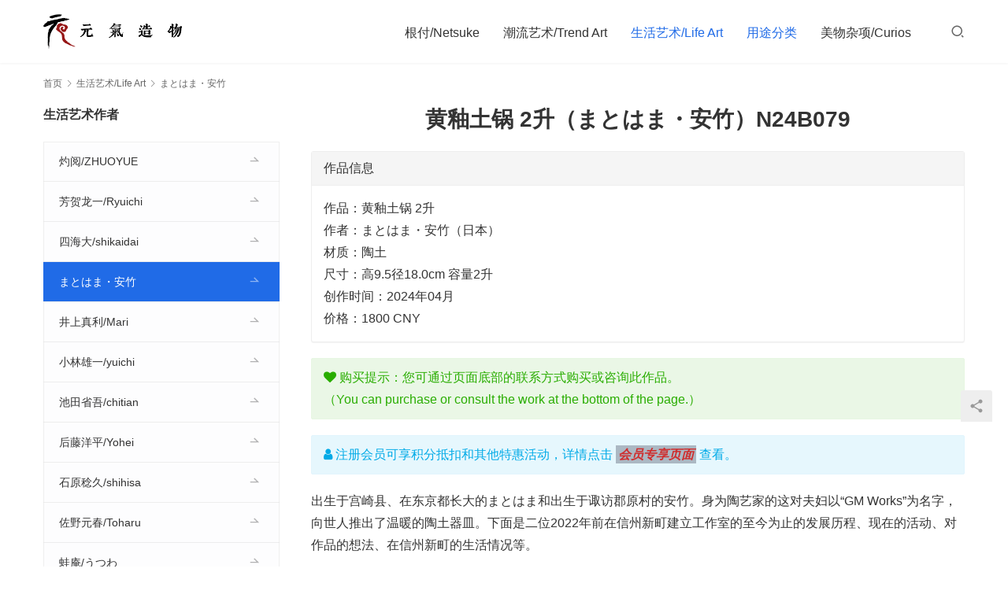

--- FILE ---
content_type: text/html; charset=UTF-8
request_url: https://www.elementcreat.com/archives/113362.htm
body_size: 13066
content:
<!DOCTYPE html>
<html lang="zh-CN">
<head>
<meta charset="UTF-8">
<meta http-equiv="X-UA-Compatible" content="IE=edge,chrome=1">
<meta name="renderer" content="webkit">
<meta name="viewport" content="initial-scale=1.0,user-scalable=no,maximum-scale=1,width=device-width,viewport-fit=cover">
<meta name="format-detection" content="telephone=no">
<title>黄釉土锅 2升（まとはま・安竹）N24B079  |  元气造物</title>
<link rel="canonical" href="https://www.elementcreat.com/archives/113362.htm" />
<meta name="applicable-device" content="pc,mobile" />
<meta http-equiv="Cache-Control" content="no-transform" />
<link rel="shortcut icon" href="https://www.elementcreat.com/wp-content/uploads/2021/11/ico32.png" />
<link rel='dns-prefetch' href='//at.alicdn.com' />
<link rel='dns-prefetch' href='//cdn.jsdelivr.net' />
<link rel="alternate" type="application/rss+xml" title="元气造物 &raquo; Feed" href="https://www.elementcreat.com/feed" />
<link rel="alternate" type="application/rss+xml" title="元气造物 &raquo; 评论Feed" href="https://www.elementcreat.com/comments/feed" />
<link rel="alternate" type="application/rss+xml" title="元气造物 &raquo; 黄釉土锅 2升（まとはま・安竹）N24B079评论Feed" href="https://www.elementcreat.com/archives/113362.htm/feed" />
<link rel='stylesheet' id='stylesheet-css'  href='//www.elementcreat.com/wp-content/uploads/wpcom/style.5.7.0.1762159635.css?ver=5.7.0' media='all' />
<link rel='stylesheet' id='material-icons-css'  href='https://www.elementcreat.com/wp-content/themes/module/themer/assets/css/material-icons.css?ver=5.7.0' media='all' />
<link rel='stylesheet' id='remixicon-css'  href='https://cdn.jsdelivr.net/npm/remixicon@2.5.0/fonts/remixicon.css?ver=2.5.0' media='all' />
<link rel='stylesheet' id='font-awesome-css'  href='https://www.elementcreat.com/wp-content/themes/module/themer/assets/css/font-awesome.css?ver=5.7.0' media='all' />
<style id='wp-block-library-inline-css'>
:root{--wp-admin-theme-color:#007cba;--wp-admin-theme-color--rgb:0,124,186;--wp-admin-theme-color-darker-10:#006ba1;--wp-admin-theme-color-darker-10--rgb:0,107,161;--wp-admin-theme-color-darker-20:#005a87;--wp-admin-theme-color-darker-20--rgb:0,90,135;--wp-admin-border-width-focus:2px}@media (-webkit-min-device-pixel-ratio:2),(min-resolution:192dpi){:root{--wp-admin-border-width-focus:1.5px}}:root{--wp--preset--font-size--normal:16px;--wp--preset--font-size--huge:42px}:root .has-very-light-gray-background-color{background-color:#eee}:root .has-very-dark-gray-background-color{background-color:#313131}:root .has-very-light-gray-color{color:#eee}:root .has-very-dark-gray-color{color:#313131}:root .has-vivid-green-cyan-to-vivid-cyan-blue-gradient-background{background:linear-gradient(135deg,#00d084,#0693e3)}:root .has-purple-crush-gradient-background{background:linear-gradient(135deg,#34e2e4,#4721fb 50%,#ab1dfe)}:root .has-hazy-dawn-gradient-background{background:linear-gradient(135deg,#faaca8,#dad0ec)}:root .has-subdued-olive-gradient-background{background:linear-gradient(135deg,#fafae1,#67a671)}:root .has-atomic-cream-gradient-background{background:linear-gradient(135deg,#fdd79a,#004a59)}:root .has-nightshade-gradient-background{background:linear-gradient(135deg,#330968,#31cdcf)}:root .has-midnight-gradient-background{background:linear-gradient(135deg,#020381,#2874fc)}.has-regular-font-size{font-size:1em}.has-larger-font-size{font-size:2.625em}.has-normal-font-size{font-size:var(--wp--preset--font-size--normal)}.has-huge-font-size{font-size:var(--wp--preset--font-size--huge)}.has-text-align-center{text-align:center}.has-text-align-left{text-align:left}.has-text-align-right{text-align:right}#end-resizable-editor-section{display:none}.aligncenter{clear:both}.items-justified-left{justify-content:flex-start}.items-justified-center{justify-content:center}.items-justified-right{justify-content:flex-end}.items-justified-space-between{justify-content:space-between}.screen-reader-text{border:0;clip:rect(1px,1px,1px,1px);-webkit-clip-path:inset(50%);clip-path:inset(50%);height:1px;margin:-1px;overflow:hidden;padding:0;position:absolute;width:1px;word-wrap:normal!important}.screen-reader-text:focus{background-color:#ddd;clip:auto!important;-webkit-clip-path:none;clip-path:none;color:#444;display:block;font-size:1em;height:auto;left:5px;line-height:normal;padding:15px 23px 14px;text-decoration:none;top:5px;width:auto;z-index:100000}html :where(.has-border-color),html :where([style*=border-width]){border-style:solid}html :where(img[class*=wp-image-]){height:auto;max-width:100%}
</style>
<style id='global-styles-inline-css'>
body{--wp--preset--color--black: #000000;--wp--preset--color--cyan-bluish-gray: #abb8c3;--wp--preset--color--white: #ffffff;--wp--preset--color--pale-pink: #f78da7;--wp--preset--color--vivid-red: #cf2e2e;--wp--preset--color--luminous-vivid-orange: #ff6900;--wp--preset--color--luminous-vivid-amber: #fcb900;--wp--preset--color--light-green-cyan: #7bdcb5;--wp--preset--color--vivid-green-cyan: #00d084;--wp--preset--color--pale-cyan-blue: #8ed1fc;--wp--preset--color--vivid-cyan-blue: #0693e3;--wp--preset--color--vivid-purple: #9b51e0;--wp--preset--gradient--vivid-cyan-blue-to-vivid-purple: linear-gradient(135deg,rgba(6,147,227,1) 0%,rgb(155,81,224) 100%);--wp--preset--gradient--light-green-cyan-to-vivid-green-cyan: linear-gradient(135deg,rgb(122,220,180) 0%,rgb(0,208,130) 100%);--wp--preset--gradient--luminous-vivid-amber-to-luminous-vivid-orange: linear-gradient(135deg,rgba(252,185,0,1) 0%,rgba(255,105,0,1) 100%);--wp--preset--gradient--luminous-vivid-orange-to-vivid-red: linear-gradient(135deg,rgba(255,105,0,1) 0%,rgb(207,46,46) 100%);--wp--preset--gradient--very-light-gray-to-cyan-bluish-gray: linear-gradient(135deg,rgb(238,238,238) 0%,rgb(169,184,195) 100%);--wp--preset--gradient--cool-to-warm-spectrum: linear-gradient(135deg,rgb(74,234,220) 0%,rgb(151,120,209) 20%,rgb(207,42,186) 40%,rgb(238,44,130) 60%,rgb(251,105,98) 80%,rgb(254,248,76) 100%);--wp--preset--gradient--blush-light-purple: linear-gradient(135deg,rgb(255,206,236) 0%,rgb(152,150,240) 100%);--wp--preset--gradient--blush-bordeaux: linear-gradient(135deg,rgb(254,205,165) 0%,rgb(254,45,45) 50%,rgb(107,0,62) 100%);--wp--preset--gradient--luminous-dusk: linear-gradient(135deg,rgb(255,203,112) 0%,rgb(199,81,192) 50%,rgb(65,88,208) 100%);--wp--preset--gradient--pale-ocean: linear-gradient(135deg,rgb(255,245,203) 0%,rgb(182,227,212) 50%,rgb(51,167,181) 100%);--wp--preset--gradient--electric-grass: linear-gradient(135deg,rgb(202,248,128) 0%,rgb(113,206,126) 100%);--wp--preset--gradient--midnight: linear-gradient(135deg,rgb(2,3,129) 0%,rgb(40,116,252) 100%);--wp--preset--duotone--dark-grayscale: url('#wp-duotone-dark-grayscale');--wp--preset--duotone--grayscale: url('#wp-duotone-grayscale');--wp--preset--duotone--purple-yellow: url('#wp-duotone-purple-yellow');--wp--preset--duotone--blue-red: url('#wp-duotone-blue-red');--wp--preset--duotone--midnight: url('#wp-duotone-midnight');--wp--preset--duotone--magenta-yellow: url('#wp-duotone-magenta-yellow');--wp--preset--duotone--purple-green: url('#wp-duotone-purple-green');--wp--preset--duotone--blue-orange: url('#wp-duotone-blue-orange');--wp--preset--font-size--small: 13px;--wp--preset--font-size--medium: 20px;--wp--preset--font-size--large: 36px;--wp--preset--font-size--x-large: 42px;}.has-black-color{color: var(--wp--preset--color--black) !important;}.has-cyan-bluish-gray-color{color: var(--wp--preset--color--cyan-bluish-gray) !important;}.has-white-color{color: var(--wp--preset--color--white) !important;}.has-pale-pink-color{color: var(--wp--preset--color--pale-pink) !important;}.has-vivid-red-color{color: var(--wp--preset--color--vivid-red) !important;}.has-luminous-vivid-orange-color{color: var(--wp--preset--color--luminous-vivid-orange) !important;}.has-luminous-vivid-amber-color{color: var(--wp--preset--color--luminous-vivid-amber) !important;}.has-light-green-cyan-color{color: var(--wp--preset--color--light-green-cyan) !important;}.has-vivid-green-cyan-color{color: var(--wp--preset--color--vivid-green-cyan) !important;}.has-pale-cyan-blue-color{color: var(--wp--preset--color--pale-cyan-blue) !important;}.has-vivid-cyan-blue-color{color: var(--wp--preset--color--vivid-cyan-blue) !important;}.has-vivid-purple-color{color: var(--wp--preset--color--vivid-purple) !important;}.has-black-background-color{background-color: var(--wp--preset--color--black) !important;}.has-cyan-bluish-gray-background-color{background-color: var(--wp--preset--color--cyan-bluish-gray) !important;}.has-white-background-color{background-color: var(--wp--preset--color--white) !important;}.has-pale-pink-background-color{background-color: var(--wp--preset--color--pale-pink) !important;}.has-vivid-red-background-color{background-color: var(--wp--preset--color--vivid-red) !important;}.has-luminous-vivid-orange-background-color{background-color: var(--wp--preset--color--luminous-vivid-orange) !important;}.has-luminous-vivid-amber-background-color{background-color: var(--wp--preset--color--luminous-vivid-amber) !important;}.has-light-green-cyan-background-color{background-color: var(--wp--preset--color--light-green-cyan) !important;}.has-vivid-green-cyan-background-color{background-color: var(--wp--preset--color--vivid-green-cyan) !important;}.has-pale-cyan-blue-background-color{background-color: var(--wp--preset--color--pale-cyan-blue) !important;}.has-vivid-cyan-blue-background-color{background-color: var(--wp--preset--color--vivid-cyan-blue) !important;}.has-vivid-purple-background-color{background-color: var(--wp--preset--color--vivid-purple) !important;}.has-black-border-color{border-color: var(--wp--preset--color--black) !important;}.has-cyan-bluish-gray-border-color{border-color: var(--wp--preset--color--cyan-bluish-gray) !important;}.has-white-border-color{border-color: var(--wp--preset--color--white) !important;}.has-pale-pink-border-color{border-color: var(--wp--preset--color--pale-pink) !important;}.has-vivid-red-border-color{border-color: var(--wp--preset--color--vivid-red) !important;}.has-luminous-vivid-orange-border-color{border-color: var(--wp--preset--color--luminous-vivid-orange) !important;}.has-luminous-vivid-amber-border-color{border-color: var(--wp--preset--color--luminous-vivid-amber) !important;}.has-light-green-cyan-border-color{border-color: var(--wp--preset--color--light-green-cyan) !important;}.has-vivid-green-cyan-border-color{border-color: var(--wp--preset--color--vivid-green-cyan) !important;}.has-pale-cyan-blue-border-color{border-color: var(--wp--preset--color--pale-cyan-blue) !important;}.has-vivid-cyan-blue-border-color{border-color: var(--wp--preset--color--vivid-cyan-blue) !important;}.has-vivid-purple-border-color{border-color: var(--wp--preset--color--vivid-purple) !important;}.has-vivid-cyan-blue-to-vivid-purple-gradient-background{background: var(--wp--preset--gradient--vivid-cyan-blue-to-vivid-purple) !important;}.has-light-green-cyan-to-vivid-green-cyan-gradient-background{background: var(--wp--preset--gradient--light-green-cyan-to-vivid-green-cyan) !important;}.has-luminous-vivid-amber-to-luminous-vivid-orange-gradient-background{background: var(--wp--preset--gradient--luminous-vivid-amber-to-luminous-vivid-orange) !important;}.has-luminous-vivid-orange-to-vivid-red-gradient-background{background: var(--wp--preset--gradient--luminous-vivid-orange-to-vivid-red) !important;}.has-very-light-gray-to-cyan-bluish-gray-gradient-background{background: var(--wp--preset--gradient--very-light-gray-to-cyan-bluish-gray) !important;}.has-cool-to-warm-spectrum-gradient-background{background: var(--wp--preset--gradient--cool-to-warm-spectrum) !important;}.has-blush-light-purple-gradient-background{background: var(--wp--preset--gradient--blush-light-purple) !important;}.has-blush-bordeaux-gradient-background{background: var(--wp--preset--gradient--blush-bordeaux) !important;}.has-luminous-dusk-gradient-background{background: var(--wp--preset--gradient--luminous-dusk) !important;}.has-pale-ocean-gradient-background{background: var(--wp--preset--gradient--pale-ocean) !important;}.has-electric-grass-gradient-background{background: var(--wp--preset--gradient--electric-grass) !important;}.has-midnight-gradient-background{background: var(--wp--preset--gradient--midnight) !important;}.has-small-font-size{font-size: var(--wp--preset--font-size--small) !important;}.has-medium-font-size{font-size: var(--wp--preset--font-size--medium) !important;}.has-large-font-size{font-size: var(--wp--preset--font-size--large) !important;}.has-x-large-font-size{font-size: var(--wp--preset--font-size--x-large) !important;}
</style>
<link rel='stylesheet' id='wwa-css'  href='https://www.elementcreat.com/wp-content/plugins/justweapp/css/style.css?ver=3.10.1' media='all' />
<link rel='stylesheet' id='theme-my-login-css'  href='https://www.elementcreat.com/wp-content/plugins/theme-my-login/assets/styles/theme-my-login.min.css?ver=7.1.5' media='all' />
<script src='https://cdn.jsdelivr.net/npm/jquery@3.5.1/dist/jquery.min.js?ver=3.5.1' id='jquery-core-js'></script>
<script src='https://www.elementcreat.com/wp-includes/js/jquery/jquery-migrate.min.js?ver=3.3.2' id='jquery-migrate-js'></script>
<script src='//at.alicdn.com/t/font_2010989_syla1zlte3.js?ver=5.7.0' id='wpcom-icons-js'></script>
<link rel="EditURI" type="application/rsd+xml" title="RSD" href="https://www.elementcreat.com/xmlrpc.php?rsd" />
<link rel="wlwmanifest" type="application/wlwmanifest+xml" href="https://www.elementcreat.com/wp-includes/wlwmanifest.xml" /> 
<link rel="icon" href="https://www.elementcreat.com/wp-content/uploads/2021/11/ico32.png" sizes="32x32" />
<link rel="icon" href="https://www.elementcreat.com/wp-content/uploads/2021/11/ico32.png" sizes="192x192" />
<link rel="apple-touch-icon" href="https://www.elementcreat.com/wp-content/uploads/2021/11/ico32.png" />
<meta name="msapplication-TileImage" content="https://www.elementcreat.com/wp-content/uploads/2021/11/ico32.png" />
<!--[if lte IE 9]><script src="https://www.elementcreat.com/wp-content/themes/module/js/update.js"></script><![endif]-->
</head>
<body class="post-template-default single single-post postid-113362 single-format-standard wp-embed-responsive lang-cn">
<header id="header" class="header">
    <div class="container clearfix">
        <div class="navbar-header">
            <button type="button" class="navbar-toggle collapsed" data-toggle="collapse" data-target=".navbar-menu">
                <span class="icon-bar icon-bar-1"></span>
                <span class="icon-bar icon-bar-2"></span>
                <span class="icon-bar icon-bar-3"></span>
            </button>
                        <div class="logo">
                <a href="https://www.elementcreat.com" rel="home"><img src="http://www.elementcreat.com/wp-content/uploads/2017/05/logo-2.gif" alt="元气造物"></a>
            </div>
        </div>

        <nav class="collapse navbar-collapse navbar-right navbar-menu">
            <ul id="menu-%e5%85%83%e6%b0%94%e9%80%a0%e7%89%a9" class="nav navbar-nav main-menu wpcom-adv-menu"><li class="menu-item menu-item-style menu-item-style1 dropdown"><a href="https://www.elementcreat.com/archives/category/netsuke" class="dropdown-toggle">根付/Netsuke</a>
<ul class="dropdown-menu menu-item-wrap menu-item-col-5">
	<li class="menu-item"><a href="https://www.elementcreat.com/archives/category/netsuke/yiren">屹人/YiRen</a></li>
	<li class="menu-item"><a href="https://www.elementcreat.com/archives/category/netsuke/kim">金强/Kim</a></li>
	<li class="menu-item"><a href="https://www.elementcreat.com/archives/category/netsuke/red">红衣法师/Red</a></li>
	<li class="menu-item"><a href="https://www.elementcreat.com/archives/category/netsuke/fengchen">封尘/FengChen</a></li>
	<li class="menu-item"><a href="https://www.elementcreat.com/archives/category/netsuke/oleg">奥列格/Oleg</a></li>
	<li class="menu-item"><a href="https://www.elementcreat.com/archives/category/netsuke/yingzhe">英喆/YingZhe</a></li>
	<li class="menu-item"><a href="https://www.elementcreat.com/archives/category/netsuke/yitu-graller">一土/YiTu</a></li>
	<li class="menu-item"><a href="https://www.elementcreat.com/archives/category/netsuke/xuq-graller">徐清/XuQing</a></li>
	<li class="menu-item"><a href="https://www.elementcreat.com/archives/category/netsuke/chenwu-graller">辰午/ChenWu</a></li>
	<li class="menu-item"><a href="https://www.elementcreat.com/archives/category/netsuke/zizhu-g">子竹/ZiZhu</a></li>
	<li class="menu-item"><a href="https://www.elementcreat.com/archives/category/netsuke/ziyi-graller">子一/ZiYi</a></li>
	<li class="menu-item"><a href="https://www.elementcreat.com/archives/category/netsuke/tiecheng">铁成/TieCheng</a></li>
	<li class="menu-item"><a href="https://www.elementcreat.com/archives/category/netsuke/dayu_g">大鱼/DaYu</a></li>
	<li class="menu-item"><a href="https://www.elementcreat.com/archives/category/netsuke/zhuma">竹马/ZhuMa</a></li>
	<li class="menu-item"><a href="https://www.elementcreat.com/archives/category/netsuke/tim-graller">易鑫/TimYi</a></li>
	<li class="menu-item"><a href="https://www.elementcreat.com/archives/category/netsuke/honey">本/honey</a></li>
	<li class="menu-item"><a href="https://www.elementcreat.com/archives/category/netsuke/tanzi">谈子/Tanzi</a></li>
	<li class="menu-item"><a href="https://www.elementcreat.com/archives/category/netsuke/yukun">羽昆/YuKun</a></li>
	<li class="menu-item"><a href="https://www.elementcreat.com/archives/category/netsuke/yunmao-graller">耘茂/YunMao</a></li>
	<li class="menu-item"><a href="https://www.elementcreat.com/archives/category/netsuke/yonggui-graller">永贵/YongGui</a></li>
	<li class="menu-item"><a href="https://www.elementcreat.com/archives/category/netsuke/zhonghu">冢虎/ZhongHu</a></li>
	<li class="menu-item"><a href="https://www.elementcreat.com/archives/category/netsuke/shisuig">至水/SHISUI</a></li>
	<li class="menu-item"><a href="https://www.elementcreat.com/archives/category/netsuke/fujii">藤井安刚/FUJII</a></li>
	<li class="menu-item"><a href="https://www.elementcreat.com/archives/category/netsuke/bishu">斋藤美洲/Bishu</a></li>
	<li class="menu-item"><a href="https://www.elementcreat.com/archives/category/netsuke/ziyuan">紫苑/SHION</a></li>
	<li class="menu-item"><a href="https://www.elementcreat.com/archives/category/netsuke/mabu">中梶真武/MABU</a></li>
	<li class="menu-item"><a href="https://www.elementcreat.com/archives/category/netsuke/rippo">利步/Rippo</a></li>
	<li class="menu-item"><a href="https://www.elementcreat.com/archives/category/netsuke/koma">狛/KOMA</a></li>
	<li class="menu-item"><a href="https://www.elementcreat.com/archives/category/netsuke/sanmei">三昧/Zanmai</a></li>
	<li class="menu-item"><a href="https://www.elementcreat.com/archives/category/netsuke/douho-graller">道甫/DOUHO</a></li>
	<li class="menu-item"><a href="https://www.elementcreat.com/archives/category/netsuke/qianci">森谦次/Kenji</a></li>
	<li class="menu-item"><a href="https://www.elementcreat.com/archives/category/netsuke/afks">阿夫克森/Александр</a></li>
	<li class="menu-item"><a href="https://www.elementcreat.com/archives/category/netsuke/kiheji">贵石/Kiheji</a></li>
	<li class="menu-item"><a href="https://www.elementcreat.com/archives/category/netsuke/ted">西奥多/Ted</a></li>
	<li class="menu-item"><a href="https://www.elementcreat.com/archives/category/netsuke/alk">阿列克/Олег</a></li>
	<li class="menu-item"><a href="https://www.elementcreat.com/archives/category/netsuke/fubu">服部/HATTORI</a></li>
	<li class="menu-item"><a href="https://www.elementcreat.com/archives/category/netsuke/others">其他/Others</a></li>
</ul>
</li>
<li class="menu-item menu-item-style menu-item-style1 dropdown"><a href="https://www.elementcreat.com/archives/category/trend" class="dropdown-toggle">潮流艺术/Trend Art</a>
<ul class="dropdown-menu menu-item-wrap menu-item-col-5">
	<li class="menu-item"><a href="https://www.elementcreat.com/archives/category/trend/earth-republic">Earth Republic</a></li>
	<li class="menu-item"><a href="https://www.elementcreat.com/archives/category/trend/takuf">正木卓/Takuf</a></li>
	<li class="menu-item"><a href="https://www.elementcreat.com/archives/category/trend/takane">菅野贵峰/takane</a></li>
	<li class="menu-item"><a href="https://www.elementcreat.com/archives/category/trend/tokoro">所正泰/tokoro</a></li>
	<li class="menu-item"><a href="https://www.elementcreat.com/archives/category/trend/kinmoku">金木工房/kinmoku</a></li>
	<li class="menu-item"><a href="https://www.elementcreat.com/archives/category/trend/kumin">久美/kumin</a></li>
	<li class="menu-item"><a href="https://www.elementcreat.com/archives/category/trend/shiotsumura">井崎正治/shiotsu</a></li>
	<li class="menu-item"><a href="https://www.elementcreat.com/archives/category/trend/oono">大野敦史/Oono</a></li>
	<li class="menu-item"><a href="https://www.elementcreat.com/archives/category/trend/rinne">Rinne</a></li>
	<li class="menu-item"><a href="https://www.elementcreat.com/archives/category/trend/yoshitaka">中矢嘉贵/Yoshitaka</a></li>
	<li class="menu-item"><a href="https://www.elementcreat.com/archives/category/trend/motonaga">小林拓矢/motonaga</a></li>
	<li class="menu-item"><a href="https://www.elementcreat.com/archives/category/trend/haiiro">西别府久幸/haiiro</a></li>
	<li class="menu-item"><a href="https://www.elementcreat.com/archives/category/trend/takigami">泷上玄野/Takigami</a></li>
	<li class="menu-item"><a href="https://www.elementcreat.com/archives/category/trend/naotowada">和田直人/NaotoWada</a></li>
	<li class="menu-item"><a href="https://www.elementcreat.com/archives/category/lifeart/kotono">结城琴乃/Kotono</a></li>
	<li class="menu-item"><a href="https://www.elementcreat.com/archives/category/trend/hotoke">酒井 豪/hotoke</a></li>
	<li class="menu-item"><a href="https://www.elementcreat.com/archives/category/trend/inna">伊娜罗曼琴科/Inna</a></li>
	<li class="menu-item"><a href="https://www.elementcreat.com/archives/category/trend/domenico">多米尼克/Domenico</a></li>
	<li class="menu-item"><a href="https://www.elementcreat.com/archives/category/trend/ning">阿宁/Ning</a></li>
	<li class="menu-item"><a href="https://www.elementcreat.com/archives/category/trend/kiokudrop">萩原まさえ/KIOKUDROP</a></li>
	<li class="menu-item"><a href="https://www.elementcreat.com/archives/category/trend/sara">莎拉尼克/sara</a></li>
	<li class="menu-item"><a href="https://www.elementcreat.com/archives/category/trend/kimura">木村悠希/Kimura</a></li>
	<li class="menu-item"><a href="https://www.elementcreat.com/archives/category/trend/jiange">剑阁/JianGe</a></li>
	<li class="menu-item"><a href="https://www.elementcreat.com/archives/category/trend/zouchao">邹超/Zouchao</a></li>
	<li class="menu-item"><a href="https://www.elementcreat.com/archives/category/trend/ziwei">子玮/ZiWei</a></li>
	<li class="menu-item"><a href="https://www.elementcreat.com/archives/category/trend/togawa">川五十生/Togawa</a></li>
	<li class="menu-item"><a href="https://www.elementcreat.com/archives/category/trend/akira">日下明/Akira</a></li>
	<li class="menu-item"><a href="https://www.elementcreat.com/archives/category/trend/mohan">王墨晗/mohan</a></li>
	<li class="menu-item"><a href="https://www.elementcreat.com/archives/category/trend/kota">中坪宏太/Kota</a></li>
	<li class="menu-item"><a href="https://www.elementcreat.com/archives/category/trend/tothers">其他/Others</a></li>
</ul>
</li>
<li class="menu-item current-post-ancestor active menu-item-style menu-item-style1 dropdown"><a href="https://www.elementcreat.com/archives/category/lifeart" class="dropdown-toggle">生活艺术/Life Art</a>
<ul class="dropdown-menu menu-item-wrap menu-item-col-5">
	<li class="menu-item"><a href="https://www.elementcreat.com/zhuoyue">灼阅/ZHUOYUE</a></li>
	<li class="menu-item"><a href="https://www.elementcreat.com/archives/category/lifeart/ryuichi">芳贺龙一/Ryuichi</a></li>
	<li class="menu-item"><a href="https://www.elementcreat.com/archives/category/lifeart/shikaidai">四海大/shikaidai</a></li>
	<li class="menu-item"><a href="https://www.elementcreat.com/archives/category/lifeart/gm">まとはま・安竹</a></li>
	<li class="menu-item"><a href="https://www.elementcreat.com/archives/category/lifeart/mari">井上真利/Mari</a></li>
	<li class="menu-item"><a href="https://www.elementcreat.com/archives/category/lifeart/yuichi">小林雄一/yuichi</a></li>
	<li class="menu-item"><a href="https://www.elementcreat.com/archives/category/lifeart/chitian">池田省吾/chitian</a></li>
	<li class="menu-item"><a href="https://www.elementcreat.com/archives/category/lifeart/yohei">后藤洋平/Yohei</a></li>
	<li class="menu-item"><a href="https://www.elementcreat.com/archives/category/lifeart/shihisa">石原稔久/shihisa</a></li>
	<li class="menu-item"><a href="https://www.elementcreat.com/archives/category/lifeart/waan">蛙庵/うつわ</a></li>
	<li class="menu-item"><a href="https://www.elementcreat.com/archives/category/lifeart/jiang">江雄伟/Jiang</a></li>
	<li class="menu-item"><a href="https://www.elementcreat.com/archives/category/lifeart/toharu">佐野元春/Toharu</a></li>
	<li class="menu-item"><a href="https://www.elementcreat.com/archives/category/lifeart/takagi">高木浩二/takagi</a></li>
	<li class="menu-item"><a href="https://www.elementcreat.com/archives/category/lifeart/suzuki">铃木滋子/SUZUKI</a></li>
	<li class="menu-item"><a href="https://www.elementcreat.com/archives/category/lifeart/yuuji">村木雄儿/Yuuji</a></li>
	<li class="menu-item"><a href="https://www.elementcreat.com/archives/category/lifeart/oyamano">小山乃文彦/oyamano</a></li>
	<li class="menu-item"><a href="https://www.elementcreat.com/archives/category/lifeart/toru">八田亨/toru</a></li>
	<li class="menu-item"><a href="https://www.elementcreat.com/archives/category/lifeart/seiki">江口诚基/Seiki</a></li>
	<li class="menu-item"><a href="https://www.elementcreat.com/archives/category/lifeart/shinpei">马渡新平/Shinpei</a></li>
	<li class="menu-item"><a href="https://www.elementcreat.com/archives/category/lifeart/kitaimai">北井真衣/kitaimai</a></li>
	<li class="menu-item"><a href="https://www.elementcreat.com/archives/category/lifeart/ogataatushi">尾形アツシ/ogataatushi</a></li>
	<li class="menu-item"><a href="https://www.elementcreat.com/archives/category/lifeart/takayama">高山爱/Takayama</a></li>
	<li class="menu-item"><a href="https://www.elementcreat.com/archives/category/lifeart/yutaro">贵岛雄太朗/Yutaro</a></li>
	<li class="menu-item"><a href="https://www.elementcreat.com/archives/category/lifeart/hirokazu">古谷浩一/Hirokazu</a></li>
	<li class="menu-item"><a href="https://www.elementcreat.com/archives/category/lifeart/eiichi">涉谷英一/eiichi</a></li>
	<li class="menu-item"><a href="https://www.elementcreat.com/archives/category/lifeart/hiroko">伴裕子/Hiroko</a></li>
	<li class="menu-item"><a href="https://www.elementcreat.com/archives/category/lifeart/tamamokko">玉元利幸/Tamamokko</a></li>
	<li class="menu-item"><a href="https://www.elementcreat.com/archives/category/lifeart/pinlai">平濑マリ子</a></li>
	<li class="menu-item"><a href="https://www.elementcreat.com/archives/category/lifeart/heyeqisi">鹤野启司/heyeqisi</a></li>
	<li class="menu-item"><a href="https://www.elementcreat.com/archives/category/lifeart/cisetoytoyto">川原幸子/cisetoytoyto</a></li>
	<li class="menu-item"><a href="https://www.elementcreat.com/archives/category/lifeart/daijw">戴佳威</a></li>
	<li class="menu-item"><a href="https://www.elementcreat.com/archives/category/lifeart/yunjin">云井窑</a></li>
	<li class="menu-item"><a href="https://www.elementcreat.com/archives/category/lifeart/yizhilang">一志郎窑</a></li>
	<li class="menu-item"><a href="https://www.elementcreat.com/archives/category/lifeart/ryoma">平松龙马/Ryoma</a></li>
	<li class="menu-item"><a href="https://www.elementcreat.com/archives/category/lifeart/ryutaro">山田隆太郎/RYUTARO</a></li>
	<li class="menu-item"><a href="https://www.elementcreat.com/archives/category/lifeart/natsuki">小仓夏树/Natsuki</a></li>
	<li class="menu-item"><a href="https://www.elementcreat.com/archives/category/lifeart/yoshio">寒川义雄/Yoshio</a></li>
	<li class="menu-item"><a href="https://www.elementcreat.com/archives/category/lifeart/kazuhiko">工藤和彦/Kazuhiko</a></li>
	<li class="menu-item"><a href="https://www.elementcreat.com/archives/category/lifeart/katsunori">泽克典/KATSUNORI</a></li>
	<li class="menu-item"><a href="https://www.elementcreat.com/archives/category/lifeart/atsuko">西川敦子/atsuko</a></li>
	<li class="menu-item"><a href="https://www.elementcreat.com/archives/category/lifeart/xichuan">西川孝次</a></li>
	<li class="menu-item"><a href="https://www.elementcreat.com/archives/category/lifeart/cocochi">市野雅利/cocochi</a></li>
	<li class="menu-item"><a href="https://www.elementcreat.com/archives/category/lifeart/kazuaki">志村和晃/kazuaki</a></li>
	<li class="menu-item"><a href="https://www.elementcreat.com/archives/category/lifeart/kousuke">宇田康介/kousuke</a></li>
	<li class="menu-item"><a href="https://www.elementcreat.com/archives/category/lifeart/shingo">马野真吾/shingo</a></li>
	<li class="menu-item"><a href="https://www.elementcreat.com/archives/category/lifeart/yasuno">大杉康伸/yasuno</a></li>
	<li class="menu-item"><a href="https://www.elementcreat.com/archives/category/lifeart/taitian">太田硝子研究室</a></li>
	<li class="menu-item"><a href="https://www.elementcreat.com/archives/category/lifeart/kusada">艸田正樹/kusada</a></li>
	<li class="menu-item"><a href="https://www.elementcreat.com/archives/category/lifeart/tadaomi">山本忠臣/Tadaomi</a></li>
	<li class="menu-item"><a href="https://www.elementcreat.com/archives/category/lifeart/ayako">须贺文子/Ayako</a></li>
	<li class="menu-item"><a href="https://www.elementcreat.com/archives/category/lifeart/kimjongpil">金钟毕/KimJongPil</a></li>
	<li class="menu-item"><a href="https://www.elementcreat.com/archives/category/lifeart/kikuchi">菊地胜/Kikuchi</a></li>
	<li class="menu-item"><a href="https://www.elementcreat.com/archives/category/lifeart/heyuan">河原崎贵/heyuan</a></li>
	<li class="menu-item"><a href="https://www.elementcreat.com/archives/category/lifeart/qiubin">邱彬/QiuBin</a></li>
	<li class="menu-item"><a href="https://www.elementcreat.com/archives/category/lifeart/toshiro">安彦年朗/Toshiro</a></li>
	<li class="menu-item"><a href="https://www.elementcreat.com/archives/category/lifeart/masanobu">安藤雅信/masanobu</a></li>
	<li class="menu-item"><a href="https://www.elementcreat.com/archives/category/lifeart/mayuko">小川真由子/Mayuko</a></li>
	<li class="menu-item"><a href="https://www.elementcreat.com/archives/category/lifeart/masao">小澄正雄/Masao</a></li>
	<li class="menu-item"><a href="https://www.elementcreat.com/archives/category/lifeart/yuuchyo">腰越祐贵/Yuuchyo</a></li>
	<li class="menu-item"><a href="https://www.elementcreat.com/archives/category/lifeart/asana">能登朝奈/asana</a></li>
	<li class="menu-item"><a href="https://www.elementcreat.com/archives/category/lifeart/othersl">其他/OthersL</a></li>
</ul>
</li>
<li class="menu-item current-post-ancestor active menu-item-style menu-item-style1 dropdown"><a href="https://www.elementcreat.com/archives/category/list" class="dropdown-toggle">用途分类</a>
<ul class="dropdown-menu menu-item-wrap menu-item-col-5">
	<li class="menu-item"><a href="https://www.elementcreat.com/archives/category/list/min">盘子/皿</a></li>
	<li class="menu-item"><a href="https://www.elementcreat.com/archives/category/list/wan">碗/钵</a></li>
	<li class="menu-item"><a href="https://www.elementcreat.com/archives/category/list/guo">土锅/铁锅</a></li>
	<li class="menu-item"><a href="https://www.elementcreat.com/archives/category/list/gongdao">片口/公道</a></li>
	<li class="menu-item"><a href="https://www.elementcreat.com/archives/category/list/cup">杯子</a></li>
	<li class="menu-item"><a href="https://www.elementcreat.com/archives/category/list/hu">壶/罐</a></li>
	<li class="menu-item"><a href="https://www.elementcreat.com/archives/category/list/hua">花器</a></li>
	<li class="menu-item"><a href="https://www.elementcreat.com/archives/category/list/wood">木器</a></li>
	<li class="menu-item"><a href="https://www.elementcreat.com/archives/category/list/glass">玻璃</a></li>
	<li class="menu-item"><a href="https://www.elementcreat.com/archives/category/list/diaosu">置物/雕塑</a></li>
	<li class="menu-item"><a href="https://www.elementcreat.com/archives/category/list/shipin">饰品</a></li>
	<li class="menu-item"><a href="https://www.elementcreat.com/archives/category/list/zhiwu">织物</a></li>
	<li class="menu-item"><a href="https://www.elementcreat.com/archives/category/list/paint">画/版画</a></li>
	<li class="menu-item"><a href="https://www.elementcreat.com/archives/category/list/lighting">灯具/Lighting</a></li>
	<li class="menu-item"><a href="https://www.elementcreat.com/archives/category/list/other">其他</a></li>
</ul>
</li>
<li class="menu-item"><a href="https://www.elementcreat.com/archives/category/curios">美物杂项/Curios</a></li>
</ul><!-- /.navbar-collapse -->

            <div class="navbar-action pull-right">
                                    <div class="search-index pull-left">
                        <a class="search-icon" href="javascript:;"><i class="wpcom-icon wi"><svg aria-hidden="true"><use xlink:href="#wi-search"></use></svg></i></a>
                        <form class="search-form" action="https://www.elementcreat.com" method="get" role="search">
    <input type="text" class="keyword" name="s" placeholder="输入关键词搜索..." value="">
    <button type="submit" class="submit"><i class="wpcom-icon wi"><svg aria-hidden="true"><use xlink:href="#wi-search"></use></svg></i></button>
</form>                    </div><!-- /.search-index -->
                                
                            </div>
        </nav>
    </div><!-- /.container -->
</header>
<div id="wrap">        <div class="container wrap">
    <ol class="breadcrumb" vocab="https://schema.org/" typeof="BreadcrumbList"><li class="home" property="itemListElement" typeof="ListItem"><a href="https://www.elementcreat.com" property="item" typeof="WebPage"><span property="name" class="hide">元气造物</span>首页</a><meta property="position" content="1"></li><li property="itemListElement" typeof="ListItem"><i class="wpcom-icon wi"><svg aria-hidden="true"><use xlink:href="#wi-arrow-right-3"></use></svg></i><a href="https://www.elementcreat.com/archives/category/lifeart" property="item" typeof="WebPage"><span property="name">生活艺术/Life Art</span></a><meta property="position" content="2"></li><li property="itemListElement" typeof="ListItem"><i class="wpcom-icon wi"><svg aria-hidden="true"><use xlink:href="#wi-arrow-right-3"></use></svg></i><a href="https://www.elementcreat.com/archives/category/lifeart/gm" property="item" typeof="WebPage"><span property="name">まとはま・安竹</span></a><meta property="position" content="3"></li></ol>        <div class="main">
                            <div class="entry">
                                            <h1 class="entry-title">黄釉土锅 2升（まとはま・安竹）N24B079</h1>                                        <div class="entry-content">
                        
<div class="wp-block-wpcom-panel"> <div class="panel panel-default"><div class="panel-heading"><h3 class="panel-title">作品信息</h3></div><div class="panel-body"> 
<p>作品：黄釉土锅 2升<br>作者：まとはま・安竹（日本）<br>材质：陶土<br>尺寸：高9.5径18.0cm 容量2升<br>创作时间：2024年04月<br>价格：1800 CNY</p>
 </div></div> </div>



<div class="wp-block-wpcom-alert"><div class="alert alert-success" role="alert"><i class="wpcom-icon fa fa-heart"></i> <p> 购买提示：您可通过页面底部的联系方式购买或咨询此作品。<br/>（You can purchase or consult the work at the bottom of the page.）</p></div></div>



<div class="wp-block-wpcom-alert"><div class="alert alert-info" role="alert"><i class="wpcom-icon fa fa-user"></i> <p> 注册会员可享积分抵扣和其他特惠活动，详情点击 <a rel="noreferrer noopener" href="https://www.elementcreat.com/member" target="_blank"><strong><em><mark style="background-color:#abb8c3" class="has-inline-color has-vivid-red-color">会员专享页面</mark></em></strong></a> 查看。</p></div></div>


<p>出生于宫崎县、在东京都长大的まとはま和出生于诹访郡原村的安竹。身为陶艺家的这对夫妇以“GM Works”为名字，向世人推出了温暖的陶土器皿。下面是二位2022年前在信州新町建立工作室的至今为止的发展历程、现在的活动、对作品的想法、在信州新町的生活情况等。</p>
<p>每天都想使用可爱的器皿</p>
<p>“器皿就是制作者本身。如果谁做都一样，做多少都一样，那就只是产品。这不是我们想做的器皿。也不是我们想做的事。正因为器皿各具表现和特点，才能让顾客在日常生活中享受到超乎我们想象的丰富多彩的使用方法。</p>
<p> </p>
<p><noscript><img class="alignnone size-full wp-image-113364" src="https://www.elementcreat.com/wp-content/uploads/2024/04/1E1A3471.jpg" alt="黄釉土锅 2升（まとはま・安竹）N24B079" width="800" height="533" /></noscript><img class="alignnone size-full wp-image-113364 j-lazy" src="https://www.elementcreat.com/wp-content/themes/module/themer/assets/images/lazy.png" data-original="https://www.elementcreat.com/wp-content/uploads/2024/04/1E1A3471.jpg" alt="黄釉土锅 2升（まとはま・安竹）N24B079" width="800" height="533" /></p>
<p><noscript><img class="alignnone size-full wp-image-113365" src="https://www.elementcreat.com/wp-content/uploads/2024/04/1E1A3472.jpg" alt="黄釉土锅 2升（まとはま・安竹）N24B079" width="800" height="533" /></noscript><img class="alignnone size-full wp-image-113365 j-lazy" src="https://www.elementcreat.com/wp-content/themes/module/themer/assets/images/lazy.png" data-original="https://www.elementcreat.com/wp-content/uploads/2024/04/1E1A3472.jpg" alt="黄釉土锅 2升（まとはま・安竹）N24B079" width="800" height="533" /></p>
<p><noscript><img class="alignnone size-full wp-image-113366" src="https://www.elementcreat.com/wp-content/uploads/2024/04/1E1A3473.jpg" alt="黄釉土锅 2升（まとはま・安竹）N24B079" width="800" height="533" /></noscript><img class="alignnone size-full wp-image-113366 j-lazy" src="https://www.elementcreat.com/wp-content/themes/module/themer/assets/images/lazy.png" data-original="https://www.elementcreat.com/wp-content/uploads/2024/04/1E1A3473.jpg" alt="黄釉土锅 2升（まとはま・安竹）N24B079" width="800" height="533" /></p>
<p><noscript><img class="alignnone size-full wp-image-113367" src="https://www.elementcreat.com/wp-content/uploads/2024/04/1E1A3474.jpg" alt="黄釉土锅 2升（まとはま・安竹）N24B079" width="800" height="533" /></noscript><img class="alignnone size-full wp-image-113367 j-lazy" src="https://www.elementcreat.com/wp-content/themes/module/themer/assets/images/lazy.png" data-original="https://www.elementcreat.com/wp-content/uploads/2024/04/1E1A3474.jpg" alt="黄釉土锅 2升（まとはま・安竹）N24B079" width="800" height="533" /></p>
<p><noscript><img class="alignnone size-full wp-image-113368" src="https://www.elementcreat.com/wp-content/uploads/2024/04/1E1A3475.jpg" alt="黄釉土锅 2升（まとはま・安竹）N24B079" width="800" height="533" /></noscript><img class="alignnone size-full wp-image-113368 j-lazy" src="https://www.elementcreat.com/wp-content/themes/module/themer/assets/images/lazy.png" data-original="https://www.elementcreat.com/wp-content/uploads/2024/04/1E1A3475.jpg" alt="黄釉土锅 2升（まとはま・安竹）N24B079" width="800" height="533" /></p>
<p><noscript><img class="alignnone size-full wp-image-113369" src="https://www.elementcreat.com/wp-content/uploads/2024/04/1E1A3476.jpg" alt="黄釉土锅 2升（まとはま・安竹）N24B079" width="800" height="533" /></noscript><img class="alignnone size-full wp-image-113369 j-lazy" src="https://www.elementcreat.com/wp-content/themes/module/themer/assets/images/lazy.png" data-original="https://www.elementcreat.com/wp-content/uploads/2024/04/1E1A3476.jpg" alt="黄釉土锅 2升（まとはま・安竹）N24B079" width="800" height="533" /></p>
<p> </p>
<p> </p>
<p style="white-space: normal; text-align: center;"><div class="alert alert-danger" role="alert"><i class="wpcom-icon fa fa-eye"></i> 作品发布：如果您是独立创作人，也想在本站发布作品，请联系 微信/WeChat：elementcreat 邮箱/Email：10095750@qq.com</div></p>
<hr style="white-space: normal; max-width: 100%; background-color: #ffffff; box-sizing: border-box !important; word-wrap: break-word !important;" />
<p style="text-indent: 0em; max-width: 100%; min-height: 1em; white-space: pre-wrap; background-color: #ffffff; box-sizing: border-box !important; word-wrap: break-word !important; text-align: center;"><span style="max-width: 100%; color: #ff7faa; font-family: Tahoma, Helvetica, sans-serif; font-size: 12px; line-height: 21px; background-color: #fefefc; box-sizing: border-box !important; word-wrap: break-word !important;">本文由作者授权转载联合发布，<br style="max-width: 100%; box-sizing: border-box !important; word-wrap: break-word !important;" />任何其他个人与团体转载请注明原文链接，<br style="max-width: 100%; box-sizing: border-box !important; word-wrap: break-word !important;" />原文出处，不得对文章与图片做任何修改。</span></p>
<hr style="white-space: normal; max-width: 100%; background-color: #ffffff; box-sizing: border-box !important; word-wrap: break-word !important;" />
<p style="max-width: 100%; min-height: 1em; white-space: pre-wrap; background-color: #ffffff; box-sizing: border-box !important; word-wrap: break-word !important; text-align: center;"> <span style="max-width: 100%; color: #595959; box-sizing: border-box !important; word-wrap: break-word !important;"><span style="max-width: 100%; font-size: 12px; line-height: 18px; color: #000000;">咨询与购买 微信号</span><span style="max-width: 100%; font-size: 12px; line-height: 24px; color: #3e3b3b; font-family: 宋体;"><br style="max-width: 100%; box-sizing: border-box !important; word-wrap: break-word !important;" />请关注  → <span style="max-width: 100%; color: #ffffff; background-color: #b2b2b2; box-sizing: border-box !important; word-wrap: break-word !important;">【HGH】</span></span></span></p>
<p style="max-width: 100%; min-height: 1em; white-space: pre-wrap; background-color: #ffffff; box-sizing: border-box !important; word-wrap: break-word !important; text-align: center;"><noscript><img class="alignnone  wp-image-85230" src="https://www.elementcreat.com/wp-content/uploads/2019/09/2019090606364899.jpg" alt="黄釉土锅 2升（まとはま・安竹）N24B079" width="260" height="260" /></noscript><img class="alignnone  wp-image-85230 j-lazy" src="https://www.elementcreat.com/wp-content/themes/module/themer/assets/images/lazy.png" data-original="https://www.elementcreat.com/wp-content/uploads/2019/09/2019090606364899.jpg" alt="黄釉土锅 2升（まとはま・安竹）N24B079" width="260" height="260" /></p>                                            </div>

                    <div class="entry-footer">
    <div class="entry-tag"></div>
    <div class="entry-page">
        <p>上一个：<a href="https://www.elementcreat.com/archives/113353.htm" rel="prev">蓝釉小土锅 1升（まとはま・安竹）N24B085</a></p>
        <p>下一个：<a href="https://www.elementcreat.com/archives/112640.htm" rel="next">鸭釉 御饭锅 2合/3合 云井窑（中川一边陶）N23B409/30_31</a></p>
    </div>
</div><h3 class="entry-related-title">相关作品</h3><ul class="entry-related post-loop post-loop-product"><li class="post-item">
    <div class="p-item-wrap">
        <a class="thumb" href="https://www.elementcreat.com/archives/113342.htm" title="抹茶釉小土锅 1升（まとはま・安竹）N24B084" rel="bookmark">
            <img width="480" height="320" src="https://www.elementcreat.com/wp-content/themes/module/themer/assets/images/lazy.png" class="attachment-post-thumbnail size-post-thumbnail wp-post-image j-lazy" alt="抹茶釉小土锅 1升（まとはま・安竹）N24B084" data-original="https://www.elementcreat.com/wp-content/uploads/2024/04/3135-480x320.jpg" />        </a>
        <h3 class="title">
            <a href="https://www.elementcreat.com/archives/113342.htm" rel="bookmark">抹茶釉小土锅 1升（まとはま・安竹）N24B084</a>
        </h3>
    </div>
</li><li class="post-item">
    <div class="p-item-wrap">
        <a class="thumb" href="https://www.elementcreat.com/archives/110972.htm" title="粉引蓝小碗（まとはま・安竹）N23B431" rel="bookmark">
            <img width="480" height="320" src="https://www.elementcreat.com/wp-content/themes/module/themer/assets/images/lazy.png" class="attachment-post-thumbnail size-post-thumbnail wp-post-image j-lazy" alt="粉引蓝小碗（まとはま・安竹）N23B431" loading="lazy" data-original="https://www.elementcreat.com/wp-content/uploads/2023/12/2936_1-480x320.jpg" />        </a>
        <h3 class="title">
            <a href="https://www.elementcreat.com/archives/110972.htm" rel="bookmark">粉引蓝小碗（まとはま・安竹）N23B431</a>
        </h3>
    </div>
</li><li class="post-item">
    <div class="p-item-wrap">
        <a class="thumb" href="https://www.elementcreat.com/archives/113321.htm" title="黄釉土锅 3升（まとはま・安竹）N24B086" rel="bookmark">
            <img width="480" height="320" src="https://www.elementcreat.com/wp-content/themes/module/themer/assets/images/lazy.png" class="attachment-post-thumbnail size-post-thumbnail wp-post-image j-lazy" alt="黄釉土锅 3升（まとはま・安竹）N24B086" loading="lazy" data-original="https://www.elementcreat.com/wp-content/uploads/2024/04/3133_1-480x320.jpg" />        </a>
        <h3 class="title">
            <a href="https://www.elementcreat.com/archives/113321.htm" rel="bookmark">黄釉土锅 3升（まとはま・安竹）N24B086</a>
        </h3>
    </div>
</li><li class="post-item">
    <div class="p-item-wrap">
        <a class="thumb" href="https://www.elementcreat.com/archives/110990.htm" title="粉引拼色汤碗（まとはま・安竹）N23B429" rel="bookmark">
            <img width="480" height="320" src="https://www.elementcreat.com/wp-content/themes/module/themer/assets/images/lazy.png" class="attachment-post-thumbnail size-post-thumbnail wp-post-image j-lazy" alt="粉引拼色汤碗（まとはま・安竹）N23B429" loading="lazy" data-original="https://www.elementcreat.com/wp-content/uploads/2023/12/2939-480x320.jpg" />        </a>
        <h3 class="title">
            <a href="https://www.elementcreat.com/archives/110990.htm" rel="bookmark">粉引拼色汤碗（まとはま・安竹）N23B429</a>
        </h3>
    </div>
</li><li class="post-item">
    <div class="p-item-wrap">
        <a class="thumb" href="https://www.elementcreat.com/archives/119601.htm" title="木把马克杯 中（まとはま・安竹）N24B457" rel="bookmark">
            <img width="480" height="320" src="https://www.elementcreat.com/wp-content/themes/module/themer/assets/images/lazy.png" class="attachment-post-thumbnail size-post-thumbnail wp-post-image j-lazy" alt="木把马克杯 中（まとはま・安竹）N24B457" loading="lazy" data-original="https://www.elementcreat.com/wp-content/uploads/2025/01/3654_1-480x320.jpg" />        </a>
        <h3 class="title">
            <a href="https://www.elementcreat.com/archives/119601.htm" rel="bookmark">木把马克杯 中（まとはま・安竹）N24B457</a>
        </h3>
    </div>
</li><li class="post-item">
    <div class="p-item-wrap">
        <a class="thumb" href="https://www.elementcreat.com/archives/124293.htm" title="小奶锅（河原崎贵）" rel="bookmark">
            <img width="480" height="320" src="https://www.elementcreat.com/wp-content/themes/module/themer/assets/images/lazy.png" class="attachment-post-thumbnail size-post-thumbnail wp-post-image j-lazy" alt="小奶锅（河原崎贵）" loading="lazy" data-original="https://www.elementcreat.com/wp-content/uploads/2025/10/4315-480x320.jpg" />        </a>
        <h3 class="title">
            <a href="https://www.elementcreat.com/archives/124293.htm" rel="bookmark">小奶锅（河原崎贵）</a>
        </h3>
    </div>
</li><li class="post-item">
    <div class="p-item-wrap">
        <a class="thumb" href="https://www.elementcreat.com/archives/113298.htm" title="耐火片口锅（まとはま・安竹）N24B088" rel="bookmark">
            <img width="480" height="320" src="https://www.elementcreat.com/wp-content/themes/module/themer/assets/images/lazy.png" class="attachment-post-thumbnail size-post-thumbnail wp-post-image j-lazy" alt="耐火片口锅（まとはま・安竹）N24B088" loading="lazy" data-original="https://www.elementcreat.com/wp-content/uploads/2024/04/3131-480x320.jpg" />        </a>
        <h3 class="title">
            <a href="https://www.elementcreat.com/archives/113298.htm" rel="bookmark">耐火片口锅（まとはま・安竹）N24B088</a>
        </h3>
    </div>
</li><li class="post-item">
    <div class="p-item-wrap">
        <a class="thumb" href="https://www.elementcreat.com/archives/120685.htm" title="黑釉耐热大皿（古谷浩一）N25B049" rel="bookmark">
            <img width="480" height="320" src="https://www.elementcreat.com/wp-content/themes/module/themer/assets/images/lazy.png" class="attachment-post-thumbnail size-post-thumbnail wp-post-image j-lazy" alt="黑釉耐热大皿（古谷浩一）N25B049" loading="lazy" data-original="https://www.elementcreat.com/wp-content/uploads/2025/03/4017-480x320.jpg" />        </a>
        <h3 class="title">
            <a href="https://www.elementcreat.com/archives/120685.htm" rel="bookmark">黑釉耐热大皿（古谷浩一）N25B049</a>
        </h3>
    </div>
</li><li class="post-item">
    <div class="p-item-wrap">
        <a class="thumb" href="https://www.elementcreat.com/archives/124920.htm" title="平钵黄化妆釉（まとはま・安竹）" rel="bookmark">
            <img width="480" height="320" src="https://www.elementcreat.com/wp-content/themes/module/themer/assets/images/lazy.png" class="attachment-post-thumbnail size-post-thumbnail wp-post-image j-lazy" alt="平钵黄化妆釉（まとはま・安竹）" loading="lazy" data-original="https://www.elementcreat.com/wp-content/uploads/2026/01/4359-480x320.jpg" />        </a>
        <h3 class="title">
            <a href="https://www.elementcreat.com/archives/124920.htm" rel="bookmark">平钵黄化妆釉（まとはま・安竹）</a>
        </h3>
    </div>
</li><li class="post-item">
    <div class="p-item-wrap">
        <a class="thumb" href="https://www.elementcreat.com/archives/119552.htm" title="木把马克杯（まとはま・安竹）N24B458" rel="bookmark">
            <img width="480" height="320" src="https://www.elementcreat.com/wp-content/themes/module/themer/assets/images/lazy.png" class="attachment-post-thumbnail size-post-thumbnail wp-post-image j-lazy" alt="木把马克杯（まとはま・安竹）N24B458" loading="lazy" data-original="https://www.elementcreat.com/wp-content/uploads/2024/12/3645_1-480x320.jpg" />        </a>
        <h3 class="title">
            <a href="https://www.elementcreat.com/archives/119552.htm" rel="bookmark">木把马克杯（まとはま・安竹）N24B458</a>
        </h3>
    </div>
</li></ul>
<div id="comments" class="entry-comments">
	
		<div id="respond" class="comment-respond">
		<h3 id="reply-title" class="comment-reply-title">发表回复 <small><a rel="nofollow" id="cancel-comment-reply-link" href="/archives/113362.htm#respond" style="display:none;">取消回复</a></small></h3><p class="must-log-in">要发表评论，您必须先<a href="https://www.elementcreat.com/login?redirect_to=https%3A%2F%2Fwww.elementcreat.com%2Farchives%2F113362.htm">登录</a>。</p>	</div><!-- #respond -->
	</div><!-- .comments-area -->                </div>
                    </div>
                    <aside class="sidebar">
                <div id="nav_menu-18" class="widget widget_nav_menu"><h3 class="widget-title"><span>生活艺术作者</span></h3><div class="menu-%e7%94%9f%e6%b4%bb%e8%89%ba%e6%9c%af%e4%bd%9c%e8%80%85-container"><ul id="menu-%e7%94%9f%e6%b4%bb%e8%89%ba%e6%9c%af%e4%bd%9c%e8%80%85" class="menu"><li id="menu-item-111569" class="menu-item menu-item-111569"><a href="https://www.elementcreat.com/zhuoyue">灼阅/ZHUOYUE</a></li>
<li id="menu-item-111570" class="menu-item menu-item-111570"><a href="https://www.elementcreat.com/archives/category/lifeart/ryuichi">芳贺龙一/Ryuichi</a></li>
<li id="menu-item-121087" class="menu-item menu-item-121087"><a href="https://www.elementcreat.com/archives/category/lifeart/shikaidai">四海大/shikaidai</a></li>
<li id="menu-item-111571" class="menu-item current-post-ancestor current-menu-parent current-post-parent menu-item-111571"><a href="https://www.elementcreat.com/archives/category/lifeart/gm">まとはま・安竹</a></li>
<li id="menu-item-111572" class="menu-item menu-item-111572"><a href="https://www.elementcreat.com/archives/category/lifeart/mari">井上真利/Mari</a></li>
<li id="menu-item-114068" class="menu-item menu-item-114068"><a href="https://www.elementcreat.com/archives/category/lifeart/yuichi">小林雄一/yuichi</a></li>
<li id="menu-item-111573" class="menu-item menu-item-111573"><a href="https://www.elementcreat.com/archives/category/lifeart/chitian">池田省吾/chitian</a></li>
<li id="menu-item-121545" class="menu-item menu-item-121545"><a href="https://www.elementcreat.com/archives/category/lifeart/yohei">后藤洋平/Yohei</a></li>
<li id="menu-item-111574" class="menu-item menu-item-111574"><a href="https://www.elementcreat.com/archives/category/lifeart/shihisa">石原稔久/shihisa</a></li>
<li id="menu-item-111575" class="menu-item menu-item-111575"><a href="https://www.elementcreat.com/archives/category/lifeart/toharu">佐野元春/Toharu</a></li>
<li id="menu-item-111576" class="menu-item menu-item-111576"><a href="https://www.elementcreat.com/archives/category/lifeart/waan">蛙庵/うつわ</a></li>
<li id="menu-item-111577" class="menu-item menu-item-111577"><a href="https://www.elementcreat.com/archives/category/lifeart/jiang">江雄伟/Jiang</a></li>
<li id="menu-item-111578" class="menu-item menu-item-111578"><a href="https://www.elementcreat.com/archives/category/lifeart/kotono">结城琴乃/Kotono</a></li>
<li id="menu-item-111579" class="menu-item menu-item-111579"><a href="https://www.elementcreat.com/archives/category/lifeart/takagi">高木浩二/takagi</a></li>
<li id="menu-item-111580" class="menu-item menu-item-111580"><a href="https://www.elementcreat.com/archives/category/lifeart/suzuki">铃木滋子/SUZUKI</a></li>
<li id="menu-item-111581" class="menu-item menu-item-111581"><a href="https://www.elementcreat.com/archives/category/lifeart/yuuji">村木雄儿/Yuuji</a></li>
<li id="menu-item-111582" class="menu-item menu-item-111582"><a href="https://www.elementcreat.com/archives/category/lifeart/oyamano">小山乃文彦/oyamano</a></li>
<li id="menu-item-111583" class="menu-item menu-item-111583"><a href="https://www.elementcreat.com/archives/category/lifeart/toru">八田亨/toru</a></li>
<li id="menu-item-111584" class="menu-item menu-item-111584"><a href="https://www.elementcreat.com/archives/category/lifeart/seiki">江口诚基/Seiki</a></li>
<li id="menu-item-111585" class="menu-item menu-item-111585"><a href="https://www.elementcreat.com/archives/category/lifeart/ogataatushi">尾形アツシ/ogataatushi</a></li>
<li id="menu-item-111586" class="menu-item menu-item-111586"><a href="https://www.elementcreat.com/archives/category/lifeart/shinpei">马渡新平/Shinpei</a></li>
<li id="menu-item-117156" class="menu-item menu-item-117156"><a href="https://www.elementcreat.com/archives/category/lifeart/kitaimai">北井真衣/kitaimai</a></li>
<li id="menu-item-111587" class="menu-item menu-item-111587"><a href="https://www.elementcreat.com/archives/category/lifeart/takayama">高山爱/Takayama</a></li>
<li id="menu-item-111588" class="menu-item menu-item-111588"><a href="https://www.elementcreat.com/archives/category/lifeart/yutaro">贵岛雄太朗/Yutaro</a></li>
<li id="menu-item-111589" class="menu-item menu-item-111589"><a href="https://www.elementcreat.com/archives/category/lifeart/hirokazu">古谷浩一/Hirokazu</a></li>
<li id="menu-item-111590" class="menu-item menu-item-111590"><a href="https://www.elementcreat.com/archives/category/lifeart/eiichi">涉谷英一/eiichi</a></li>
<li id="menu-item-122453" class="menu-item menu-item-122453"><a href="https://www.elementcreat.com/archives/category/lifeart/hiroko">伴裕子/Hiroko</a></li>
<li id="menu-item-111591" class="menu-item menu-item-111591"><a href="https://www.elementcreat.com/archives/category/lifeart/tamamokko">玉元利幸/Tamamokko</a></li>
<li id="menu-item-111592" class="menu-item menu-item-111592"><a href="https://www.elementcreat.com/archives/category/lifeart/pinlai">平濑マリ子</a></li>
<li id="menu-item-111593" class="menu-item menu-item-111593"><a href="https://www.elementcreat.com/archives/category/lifeart/heyeqisi">鹤野启司/heyeqisi</a></li>
<li id="menu-item-124449" class="menu-item menu-item-124449"><a href="https://www.elementcreat.com/archives/category/lifeart/cisetoytoyto">川原幸子/cisetoytoyto</a></li>
<li id="menu-item-123256" class="menu-item menu-item-123256"><a href="https://www.elementcreat.com/archives/category/lifeart/daijw">戴佳威</a></li>
<li id="menu-item-118761" class="menu-item menu-item-118761"><a href="https://www.elementcreat.com/archives/category/lifeart/yunjin">云井窑</a></li>
<li id="menu-item-118762" class="menu-item menu-item-118762"><a href="https://www.elementcreat.com/archives/category/lifeart/yizhilang">一志郎窑</a></li>
<li id="menu-item-111985" class="menu-item menu-item-111985"><a href="https://www.elementcreat.com/archives/category/lifeart/ryoma">平松龙马/Ryoma</a></li>
<li id="menu-item-111594" class="menu-item menu-item-111594"><a href="https://www.elementcreat.com/archives/category/lifeart/ryutaro">山田隆太郎/RYUTARO</a></li>
<li id="menu-item-111595" class="menu-item menu-item-111595"><a href="https://www.elementcreat.com/archives/category/lifeart/natsuki">小仓夏树/Natsuki</a></li>
<li id="menu-item-112681" class="menu-item menu-item-112681"><a href="https://www.elementcreat.com/archives/category/lifeart/yoshio">寒川义雄/Yoshio</a></li>
<li id="menu-item-123846" class="menu-item menu-item-123846"><a href="https://www.elementcreat.com/archives/category/lifeart/kazuhiko">工藤和彦/Kazuhiko</a></li>
<li id="menu-item-111596" class="menu-item menu-item-111596"><a href="https://www.elementcreat.com/archives/category/lifeart/katsunori">泽克典/KATSUNORI</a></li>
<li id="menu-item-111597" class="menu-item menu-item-111597"><a href="https://www.elementcreat.com/archives/category/lifeart/atsuko">西川敦子/atsuko</a></li>
<li id="menu-item-111598" class="menu-item menu-item-111598"><a href="https://www.elementcreat.com/archives/category/lifeart/xichuan">西川孝次</a></li>
<li id="menu-item-111599" class="menu-item menu-item-111599"><a href="https://www.elementcreat.com/archives/category/lifeart/cocochi">市野雅利/cocochi</a></li>
<li id="menu-item-123138" class="menu-item menu-item-123138"><a href="https://www.elementcreat.com/archives/category/lifeart/kazuaki">志村和晃/kazuaki</a></li>
<li id="menu-item-111600" class="menu-item menu-item-111600"><a href="https://www.elementcreat.com/archives/category/lifeart/kousuke">宇田康介/kousuke</a></li>
<li id="menu-item-111601" class="menu-item menu-item-111601"><a href="https://www.elementcreat.com/archives/category/lifeart/shingo">马野真吾/shingo</a></li>
<li id="menu-item-111602" class="menu-item menu-item-111602"><a href="https://www.elementcreat.com/archives/category/lifeart/akira-lifeart">大野哲/Akira</a></li>
<li id="menu-item-111603" class="menu-item menu-item-111603"><a href="https://www.elementcreat.com/archives/category/lifeart/yasuno">大杉康伸/yasuno</a></li>
<li id="menu-item-111604" class="menu-item menu-item-111604"><a href="https://www.elementcreat.com/archives/category/lifeart/taitian">太田硝子研究室</a></li>
<li id="menu-item-111605" class="menu-item menu-item-111605"><a href="https://www.elementcreat.com/archives/category/lifeart/kusada">艸田正樹/kusada</a></li>
<li id="menu-item-111606" class="menu-item menu-item-111606"><a href="https://www.elementcreat.com/archives/category/lifeart/tadaomi">山本忠臣/Tadaomi</a></li>
<li id="menu-item-123397" class="menu-item menu-item-123397"><a href="https://www.elementcreat.com/archives/category/lifeart/ayako">须贺文子</a></li>
<li id="menu-item-111607" class="menu-item menu-item-111607"><a href="https://www.elementcreat.com/archives/category/lifeart/kimjongpil">金钟毕/KimJongPil</a></li>
<li id="menu-item-111608" class="menu-item menu-item-111608"><a href="https://www.elementcreat.com/archives/category/lifeart/kikuchi">菊地胜/Kikuchi</a></li>
<li id="menu-item-111609" class="menu-item menu-item-111609"><a href="https://www.elementcreat.com/archives/category/lifeart/heyuan">河原崎贵/heyuan</a></li>
<li id="menu-item-111610" class="menu-item menu-item-111610"><a href="https://www.elementcreat.com/archives/category/lifeart/qiubin">邱彬/QiuBin</a></li>
<li id="menu-item-111611" class="menu-item menu-item-111611"><a href="https://www.elementcreat.com/archives/category/lifeart/toshiro">安彦年朗/Toshiro</a></li>
<li id="menu-item-111612" class="menu-item menu-item-111612"><a href="https://www.elementcreat.com/archives/category/lifeart/masanobu">安藤雅信/masanobu</a></li>
<li id="menu-item-111613" class="menu-item menu-item-111613"><a href="https://www.elementcreat.com/archives/category/lifeart/mayuko">小川真由子/Mayuko</a></li>
<li id="menu-item-111614" class="menu-item menu-item-111614"><a href="https://www.elementcreat.com/archives/category/lifeart/masao">小澄正雄/Masao</a></li>
<li id="menu-item-111615" class="menu-item menu-item-111615"><a href="https://www.elementcreat.com/archives/category/lifeart/yuuchyo">腰越祐贵/Yuuchyo</a></li>
<li id="menu-item-111616" class="menu-item menu-item-111616"><a href="https://www.elementcreat.com/archives/category/lifeart/asana">能登朝奈/asana</a></li>
<li id="menu-item-111617" class="menu-item menu-item-111617"><a href="https://www.elementcreat.com/archives/category/lifeart/othersl">其他/OthersL</a></li>
</ul></div></div>            </aside>
            </div>
</div>
<footer class="footer width-footer-bar">
    <div class="container">
                    <div class="footer-widget row hidden-xs">
                <div id="theme-my-login-3" class="col-md-4 col-sm-8 hidden-xs widget widget_theme_my_login"><h4 class="widget-title">登录</h4><div class="tml tml-login">
<div class="tml-alerts"></div><form name="login" action="https://www.elementcreat.com/login" method="post">
<div class="tml-field-wrap tml-log-wrap">
<label class="tml-label" for="user_login">用户名或电子邮箱地址</label>
<input name="log" type="text" value="" id="user_login" autocapitalize="off" class="tml-field">
</div>

<div class="tml-field-wrap tml-pwd-wrap">
<label class="tml-label" for="user_pass">密码</label>
<input name="pwd" type="password" value="" id="user_pass" class="tml-field">
</div>


<div class="tml-field-wrap tml-rememberme-wrap">
<input name="rememberme" type="checkbox" value="forever" id="rememberme" class="tml-checkbox">
<label class="tml-label" for="rememberme">记住我</label>
</div>

<div class="tml-field-wrap tml-submit-wrap">
<button name="submit" type="submit" class="tml-button">登录</button>
</div>

<input name="redirect_to" type="hidden" value="/archives/113362.htm">

</form>
</div>
</div>                                    <div class="col-md-6 col-md-offset-2 col-sm-16 col-xs-24 widget widget_contact">
                        <h3 class="widget-title">联系我</h3>
                        <div class="widget-contact-wrap">
                            <div class="widget-contact-tel"></div>
                            <div class="widget-contact-time">微信/WeChat：elementcreat</br>邮箱/Email：hghonline@gmail.com</br>抖音：hghonline</div>
                                                        <div class="widget-contact-sns">
                                                                        <a class="sns-wx" href="javascript:;">
                                            <i class="wpcom-icon fa fa-weixin sns-icon"></i>                                            <span style="background-image:url(http://elementcreat.com/wp-content/uploads/2017/05/2017051506290247577639728.jpg);"></span>                                        </a>
                                                                            <a href="https://twitter.com/hghonline2" target="_blank">
                                            <i class="wpcom-icon fa fa-facebook sns-icon"></i>                                                                                    </a>
                                                                            <a href="https://www.instagram.com/zaowuyuan/" target="_blank">
                                            <i class="wpcom-icon fa fa-twitter sns-icon"></i>                                                                                    </a>
                                                                            <a href="https://www.instagram.com/zaowuyuan/" target="_blank">
                                            <i class="wpcom-icon fa fa-instagram sns-icon"></i>                                                                                    </a>
                                                                            <a href="https://www.etsy.com/shop/Elementcreat" target="_blank">
                                            <i class="wpcom-icon fa fa-etsy sns-icon"></i>                                                                                    </a>
                                                                </div>
                        </div>
                    </div>
                            </div>
                        <div class="copyright">
                        <p>Copyright © 2017 元气造物 版权所有 <a href="http://beian.miit.gov.cn/" target="_blank" rel="nofollow noopener noreferrer">沪ICP备2022017336号</a> Powered by <a href="http://hghonline.taobao.com" target="_blank" rel="noopener noreferrer">和清堂</a></p>
        </div>
    </div>
</footer>
            <div class="action action-style-0 action-color-0 action-pos-0" style="bottom:20%;">
                                                    <div class="action-item j-share">
                        <i class="wpcom-icon wi action-item-icon"><svg aria-hidden="true"><use xlink:href="#wi-share"></use></svg></i>                                            </div>
                                    <div class="action-item gotop j-top">
                        <i class="wpcom-icon wi action-item-icon"><svg aria-hidden="true"><use xlink:href="#wi-arrow-up-2"></use></svg></i>                                            </div>
                            </div>
                    <div class="footer-bar">
                                    <div class="fb-item">
                        <a href="http://www.elementcreat.com/wp-content/uploads/2020/11/2020112509555797.jpg" class="j-footer-bar-icon">
                            <i class="wpcom-icon fa fa-wechat fb-item-icon"></i>                            <span>微信</span>
                        </a>
                    </div>
                                    <div class="fb-item">
                        <a href="http://www.elementcreat.com/wp-content/uploads/2020/11/2020112509561999.jpg" class="j-footer-bar-icon">
                            <i class="wpcom-icon fa fa-youtube-play fb-item-icon"></i>                            <span>抖音</span>
                        </a>
                    </div>
                                    <div class="fb-item">
                        <a >
                            <i class="wpcom-icon fa fa-envelope-o fb-item-icon"></i>                            <span>Email</span>
                        </a>
                    </div>
                            </div>
        <style id='wp-block-paragraph-inline-css'>
.is-small-text{font-size:.875em}.is-regular-text{font-size:1em}.is-large-text{font-size:2.25em}.is-larger-text{font-size:3em}.has-drop-cap:not(:focus):first-letter{float:left;font-size:8.4em;line-height:.68;font-weight:100;margin:.05em .1em 0 0;text-transform:uppercase;font-style:normal}p.has-drop-cap.has-background{overflow:hidden}p.has-background{padding:1.25em 2.375em}:where(p.has-text-color:not(.has-link-color)) a{color:inherit}
</style>
<script id='main-js-extra'>
var _wpcom_js = {"webp":"","ajaxurl":"https:\/\/www.elementcreat.com\/wp-admin\/admin-ajax.php","theme_url":"https:\/\/www.elementcreat.com\/wp-content\/themes\/module","slide_speed":"5000","lightbox":"1"};
</script>
<script src='https://www.elementcreat.com/wp-content/themes/module/js/main.js?ver=5.7.0' id='main-js'></script>
<script src='https://www.elementcreat.com/wp-includes/js/comment-reply.min.js?ver=6.0.11' id='comment-reply-js'></script>
<script id='wwa-js-extra'>
var _wwa_js = {"ajaxurl":"https:\/\/www.elementcreat.com\/wp-admin\/admin-ajax.php","post_id":"113362","rewarded":""};
</script>
<script src='https://www.elementcreat.com/wp-content/plugins/justweapp/js/script.js?ver=3.10.1' id='wwa-js'></script>
<script id='theme-my-login-js-extra'>
var themeMyLogin = {"action":"","errors":[]};
</script>
<script src='https://www.elementcreat.com/wp-content/plugins/theme-my-login/assets/scripts/theme-my-login.min.js?ver=7.1.5' id='theme-my-login-js'></script>
<script>
var _hmt = _hmt || [];
(function() {
  var hm = document.createElement("script");
  hm.src = "https://hm.baidu.com/hm.js?12213992987d3905585f5d484bf3c8ca";
  var s = document.getElementsByTagName("script")[0]; 
  s.parentNode.insertBefore(hm, s);
})();
</script>
<script>
(function(){
    var bp = document.createElement(\'script\');
    var curProtocol = window.location.protocol.split(\':\')[0];
    if (curProtocol === \'https\') {
        bp.src = \'https://zz.bdstatic.com/linksubmit/push.js\';        
    }
    else {
        bp.src = \'http://push.zhanzhang.baidu.com/push.js\';
    }
    var s = document.getElementsByTagName("script")[0];
    s.parentNode.insertBefore(bp, s);
})();
</script>
    <script type="application/ld+json">
        {
            "@context": {
                "@context": {
                    "images": {
                      "@id": "http://schema.org/image",
                      "@type": "@id",
                      "@container": "@list"
                    },
                    "title": "http://schema.org/headline",
                    "description": "http://schema.org/description",
                    "pubDate": "http://schema.org/DateTime"
                }
            },
            "@id": "https://www.elementcreat.com/archives/113362.htm",
            "title": "黄釉土锅 2升（まとはま・安竹）N24B079",
            "images": ["https://www.elementcreat.com/wp-content/uploads/2024/04/1E1A3471.jpg","https://www.elementcreat.com/wp-content/uploads/2024/04/1E1A3472.jpg","https://www.elementcreat.com/wp-content/uploads/2024/04/1E1A3473.jpg"],
            "description": "出生于宫崎县、在东京都长大的まとはま和出生于诹访郡原村的安竹。身为陶艺家的这对夫妇以“GM Works”为名字，向世人推出了温暖的陶土器皿。下面是二位2022年前在信州新町建立工作室的至今为止的发展历程、现在的活动、对作品的想法、在信州新町...",
            "pubDate": "2024-04-14T12:53:22",
            "upDate": "2024-04-14T12:53:24"
        }
    </script>
                    <script>(function ($) {$(document).ready(function () {setup_share(1);})})(jQuery);</script>
        </body>
</html>
<!-- Dynamic page generated in 0.626 seconds. -->
<!-- Cached page generated by WP-Super-Cache on 2026-01-16 04:39:25 -->

<!-- Super Cache dynamic page detected but late init not set. See the readme.txt for further details. -->
<!-- Dynamic Super Cache -->